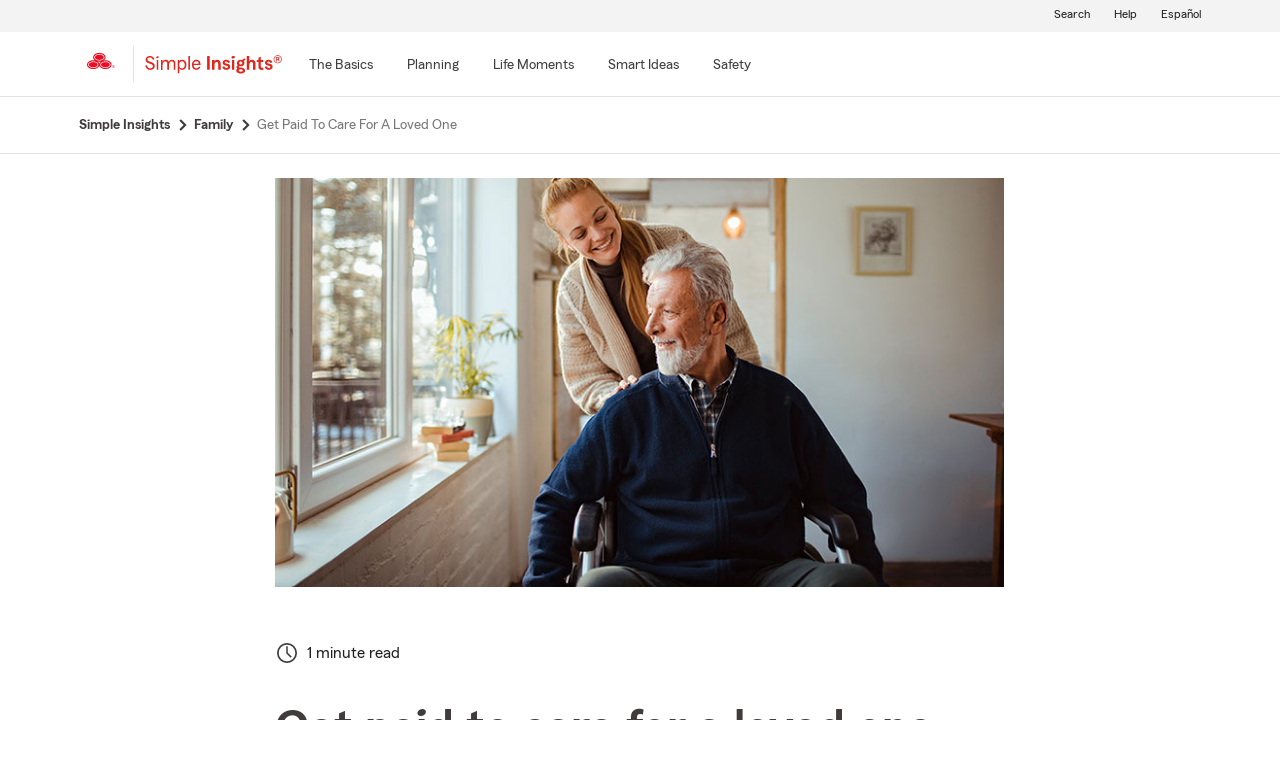

--- FILE ---
content_type: text/css;charset=utf-8
request_url: https://www.statefarm.com/etc.clientlibs/StateFarmAEM/components/sfds/breadcrumb/clientlib-breadcrumb.min.941e3466daa161d40234df7916f67468.css
body_size: -31
content:
a.breadcrumbs-link{font-family:"MecherleSans-SemiBold";color:#403c3c;font-size:14px;font-weight:600;line-height:24px;outline:0;position:relative;text-decoration:none}
.custom-breadcrumb a{text-transform:capitalize}
.custom-breadcrumb ul li:last-child{display:none}
@media(min-width:768px){.custom-breadcrumb ul li:nth-last-child(2) span.-oneX-breadcrumbs-chevron{display:none}
}